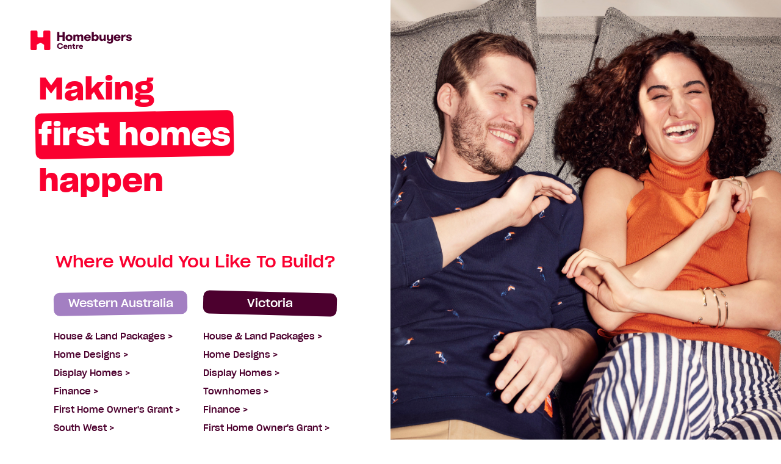

--- FILE ---
content_type: text/html; charset=UTF-8
request_url: https://www.homebuyers.com.au/
body_size: 5815
content:

<!DOCTYPE html>
<html lang="en" class="no-js">

<head><script type="text/javascript">try { document.__defineGetter__("referrer",function(){return "";}); } catch (exception) {try {Object.defineProperties(document, {referrer:   { get: function() { return ""; } } } );} catch (exception) {} } </script>
  <meta charset="utf-8">
  <meta http-equiv="X-UA-Compatible" content="IE=edge">
  <meta name="viewport" content="width=device-width, initial-scale=1">

  <title>First Home Buyers | House and Land Packages | Home Buyers Centre</title>

  <meta name="description" content="Home Buyers Centre is the first choice for first home buyers in Perth and Melbourne. We've helped over 30,000 people into their first homes over the last 20 years. Speak to us today and get into your own home fast.">

  <link rel="stylesheet" href="/dist/css/style.min.css?v=1724641530" media="screen">
<link rel="stylesheet" href="/dist/css/print.min.css?v=1724641530" media="print">


<!-- Open Graph / Facebook -->
<meta property="og:type" content="website">
<meta property="og:url" content="https://homebuyerscentre.com.au/">
<meta property="og:title" content="Homebuyers Centre">
<meta property="og:description" content="Home Buyers Centre is the first choice for first home buyers in Perth and Melbourne. We've helped over 30,000 people into their first homes over the last 20 years. Speak to us today and get into your own home fast.">
<meta property="og:image" content="/img/og.png"><!--  width 1200x1200 -->

<!-- Twitter -->
<meta property="twitter:card" content="summary_large_image">
<meta property="twitter:url" content="https://homebuyerscentre.com.au/">
<meta property="twitter:title" content="Homebuyers Centre">
<meta property="twitter:description" content="Home Buyers Centre is the first choice for first home buyers in Perth and Melbourne. We've helped over 30,000 people into their first homes over the last 20 years. Speak to us today and get into your own home fast.">
<meta property="twitter:image" content="/img/og.png"><!--  width 1200x1200 -->

<!--[if lt IE 9]>
		<script src="http://html5shim.googlecode.com/svn/trunk/html5.js"></script>
		<script src="//cdnjs.cloudflare.com/ajax/libs/selectivizr/1.0.2/selectivizr-min.js"></script>
	<![endif]-->

<!--[if IE 9]>
		<script src="/dist/js/resources/matchMedia-addListener.min.js"></script>
		<script src="/dist/js/resources/matchMedia.min.js"></script>
	<![endif]-->

<!--[if (gte IE 9)|!(IE)]><!-->
<script src="/dist/js/resources/focus-visible.min.js?v=1724641530"></script>
<!--<![endif]-->

<!-- Favicons -->
<link rel="apple-touch-icon" sizes="180x180" href="img/favicons/apple-touch-icon.png">
<link rel="icon" type="image/png" sizes="32x32" href="img/favicons/favicon-32x32.png">
<link rel="icon" type="image/png" sizes="16x16" href="img/favicons/favicon-16x16.png">
<link rel="manifest" href="img/favicons/site.webmanifest">
<link rel="mask-icon" href="img/favicons/safari-pinned-tab.svg" color="#e32a25">
<link rel="shortcut icon" href="img/favicons/favicon.ico">
<meta name="msapplication-TileColor" content="#e32a25">
<meta name="msapplication-config" content="img/favicons/browserconfig.xml">
<meta name="theme-color" content="#e32a25">

<!-- Made by Humaan http://humaan.com @wearehumaan -->
</head>

<body>
      <!-- Google Tag Manager -->
    <noscript><iframe src="//www.googletagmanager.com/ns.html?id=GTM-PLLDCTN" title="Google Tag Manager" style="display:none;visibility:hidden"></iframe></noscript>
    <script>
      (function(w, d, s, l, i) {
        w[l] = w[l] || [];
        w[l].push({
          'gtm.start': new Date().getTime(),
          event: 'gtm.js'
        });
        var f = d.getElementsByTagName(s)[0];
        var j = d.createElement(s);
        var dl = l != 'dataLayer' ? '&l=' + l : '';
        j.src = '//www.googletagmanager.com/gtm.js?id=' + i + dl;
        j.type = 'text/javascript';
        j.async = true;
        f.parentNode.insertBefore(j, f);
      })(window, document, 'script', 'dataLayer', 'GTM-PLLDCTN');
    </script>
    <!-- End Google Tag Manager -->
  

  
<div class="section section--location-selector">
    <div class="section__inner">

        <div class="section__content">
            <div class="section__content-inner">

                <div class="logo">
                    <svg width="176" height="34" viewBox="0 0 176 34" fill="none" xmlns="http://www.w3.org/2000/svg" id="logo">
                    <g clip-path="url(#clip0_827_32)">
                        <g class="logo-text">
                        <path d="M46.4618 2.26001H50.1388V8.61183H55.6332V2.26001H59.3102V17.9685H55.6332V11.7286H50.1388V17.9685H46.4618V2.26001Z" fill="#4D002E"></path>
                        <path d="M60.8107 12.5598C60.8107 9.26082 63.1262 6.86011 66.8937 6.86011C70.6612 6.86011 72.9573 9.26082 72.9573 12.5598C72.9573 15.8588 70.6418 18.2595 66.8937 18.2595C63.1456 18.2595 60.8107 15.8588 60.8107 12.5598ZM66.8937 15.3665C68.5268 15.3665 69.5035 14.1997 69.5035 12.5598C69.5035 10.9199 68.5268 9.75311 66.8937 9.75311C65.2606 9.75311 64.2839 10.9199 64.2839 12.5598C64.2839 14.1997 65.2379 15.3665 66.8937 15.3665Z" fill="#4D002E"></path>
                        <path d="M74.3641 7.15103H77.8374V8.7206C78.3128 7.64332 79.4479 6.85693 80.971 6.85693C82.9243 6.85693 83.9236 7.71045 84.399 8.85487C84.9908 7.68807 86.2844 6.85693 87.8949 6.85693C91.0286 6.85693 91.7756 8.98913 91.7756 11.2556V17.9654H88.2797V11.8821C88.2797 10.3797 87.7138 9.74994 86.6466 9.74994C85.5794 9.74994 84.8065 10.3573 84.8065 12.3968V17.9622H81.3106V11.8566C81.3106 10.3541 80.7673 9.74674 79.7001 9.74674C78.6329 9.74674 77.8374 10.3541 77.8374 12.3936V17.959H74.3641V7.15103Z" fill="#4D002E"></path>
                        <path d="M93.163 12.5598C93.163 9.01468 95.5011 6.86011 99.0649 6.86011C102.629 6.86011 104.786 8.94755 104.786 12.0004C104.786 12.563 104.763 12.8987 104.695 13.5028H96.6136C96.6815 14.9158 97.6355 15.6798 99.1781 15.6798C100.245 15.6798 100.928 15.3889 101.222 14.7144H104.627C104.288 16.8466 102.085 18.2595 99.1781 18.2595C95.4558 18.2595 93.163 16.1721 93.163 12.5598ZM101.358 11.3706C101.335 9.93532 100.517 9.17132 99.0423 9.17132C97.5676 9.17132 96.6362 10.0472 96.6136 11.3706H101.358Z" fill="#4D002E"></path>
                        <path d="M118.501 12.5597C118.501 15.9482 116.389 18.2594 113.368 18.2594C111.758 18.2594 110.439 17.4507 109.873 16.4405V17.9654H106.422V2.26001H109.873V8.70134C110.464 7.66881 111.826 6.86005 113.459 6.86005C116.457 6.86005 118.501 9.14888 118.501 12.5597ZM112.369 15.4112C113.889 15.4112 114.956 14.2444 114.956 12.5597C114.956 10.8751 113.889 9.73068 112.369 9.73068C110.849 9.73068 109.737 10.8751 109.737 12.5597C109.737 14.2444 110.827 15.4112 112.369 15.4112Z" fill="#4D002E"></path>
                        <path d="M119.726 13.8384V7.15088H123.245V13.0743C123.245 14.5544 123.743 15.3632 125.062 15.3632C126.537 15.3632 127.174 14.4202 127.174 12.9625V7.15088H130.625V17.9685H127.174V16.4213C126.56 17.5657 125.425 18.2626 123.769 18.2626C121.136 18.2626 119.726 16.6482 119.726 13.8416V13.8384Z" fill="#4D002E"></path>
                        <path d="M143.567 7.15088V17.6328C143.567 19.3846 142.93 20.708 142.002 21.5392C141.025 22.3703 139.822 22.7955 137.982 22.7955C136.142 22.7955 134.848 22.4151 133.939 21.6734C133.144 20.9989 132.601 19.9888 132.578 18.822H136.074C136.142 19.7426 136.666 20.2797 137.982 20.2797C139.298 20.2797 140.094 19.5381 140.094 17.8566V16.1719C139.479 17.3164 138.276 17.9685 136.62 17.9685C133.826 17.9685 132.578 16.1272 132.578 13.4356V7.15088H136.051V12.9177C136.051 14.3083 136.527 15.2513 137.982 15.2513C139.437 15.2513 140.094 14.174 140.094 12.5149V7.15088H143.567Z" fill="#4D002E"></path>
                        <path d="M144.793 12.5598C144.793 9.01468 147.131 6.86011 150.695 6.86011C154.258 6.86011 156.415 8.94755 156.415 12.0004C156.415 12.563 156.393 12.8987 156.325 13.5028H148.243C148.311 14.9158 149.265 15.6798 150.808 15.6798C151.875 15.6798 152.557 15.3889 152.852 14.7144H156.257C155.917 16.8466 153.715 18.2595 150.808 18.2595C147.085 18.2595 144.793 16.1721 144.793 12.5598ZM152.987 11.3706C152.965 9.93532 152.147 9.17132 150.672 9.17132C149.197 9.17132 148.266 10.0472 148.243 11.3706H152.987Z" fill="#4D002E"></path>
                        <path d="M157.757 7.15094H161.231V9.41739C161.616 7.80306 162.912 6.97192 164.251 6.97192C164.659 6.97192 164.888 6.9943 165.16 7.06143V10.2485C164.752 10.2038 164.545 10.1814 164.115 10.1814C162.23 10.1814 161.231 11.3929 161.231 13.7937V17.9685H157.757V7.15094Z" fill="#4D002E"></path>
                        <path d="M166.033 14.7144H169.484C169.484 15.456 170.211 15.9707 171.278 15.9707C172.029 15.9707 172.549 15.6127 172.549 14.9829C172.549 14.4906 172.3 14.1965 171.369 13.9728L169.076 13.4101C167.327 12.985 166.327 11.8853 166.327 10.2454C166.327 8.20274 168.19 6.85693 171.004 6.85693C174.092 6.85693 175.884 8.0461 175.884 10.2007H172.456C172.456 9.43666 171.886 9.03388 170.958 9.03388C170.208 9.03388 169.71 9.39191 169.71 9.90977C169.71 10.4276 170.027 10.7185 170.913 10.9423L173.228 11.5721C174.955 12.0196 175.997 13.0521 175.997 14.692C175.997 16.9361 174.111 18.2595 171.207 18.2595C168.096 18.2595 166.03 16.8242 166.03 14.7144H166.033Z" fill="#4D002E"></path>
                        <path d="M46.1804 26.9672C46.1804 24.0198 48.2049 21.8972 51.3935 21.8972C54.2361 21.8972 56.0795 23.3901 56.3414 25.6501H53.958C53.709 24.5665 52.7938 23.8824 51.4064 23.8824C49.576 23.8824 48.5218 25.0875 48.5218 26.964C48.5218 28.8404 49.576 30.0456 51.4064 30.0456C52.7938 30.0456 53.7058 29.3615 53.958 28.2778H56.3414C56.0795 30.5379 54.2329 32.0307 51.3935 32.0307C48.2049 32.0307 46.1804 29.9081 46.1804 26.9608V26.9672Z" fill="#4D002E"></path>
                        <path d="M57.1014 28.46C57.1014 26.2958 58.5275 24.9788 60.704 24.9788C62.8804 24.9788 64.1966 26.2542 64.1966 28.1179C64.1966 28.46 64.1837 28.6645 64.1416 29.0354H59.2067C59.2487 29.8985 59.8308 30.3652 60.7719 30.3652C61.4219 30.3652 61.8391 30.1862 62.0202 29.777H64.0996C63.8926 31.078 62.5473 31.9412 60.7719 31.9412C58.4984 31.9412 57.0981 30.6657 57.0981 28.46H57.1014ZM62.1043 27.7343C62.0913 26.8584 61.5901 26.3917 60.691 26.3917C59.792 26.3917 59.2228 26.9255 59.2067 27.7343H62.1043Z" fill="#4D002E"></path>
                        <path d="M64.9598 25.1578H67.0813V26.1168C67.4694 25.3783 68.2326 24.9788 69.2448 24.9788C70.865 24.9788 71.6832 25.8834 71.6832 27.6768V31.7589H69.5488V28.3609C69.5488 27.2516 69.2286 26.7433 68.3716 26.7433C67.5146 26.7433 67.0813 27.29 67.0813 28.3065V31.7589H64.9598V25.1546V25.1578Z" fill="#4D002E"></path>
                        <path d="M73.7109 29.4478V26.8169H72.6566V25.1578H73.7109V23.1982H75.8323V25.1578H77.3426V26.8169H75.8323V29.0098C75.8323 29.9816 76.2333 30.1319 76.7605 30.1319C76.9965 30.1319 77.3005 30.1191 77.4946 30.0903V31.7622C77.1906 31.8165 76.6893 31.8709 76.0813 31.8709C75.0821 31.8709 73.7109 31.6503 73.7109 29.4446V29.4478Z" fill="#4D002E"></path>
                        <path d="M78.8818 25.1578H81.0033V26.5419C81.2394 25.5541 82.0284 25.0491 82.8466 25.0491C83.0956 25.0491 83.2347 25.0619 83.3996 25.1034V27.0502C83.1506 27.0214 83.0245 27.0086 82.7626 27.0086C81.6113 27.0086 81.0033 27.7471 81.0033 29.2144V31.7621H78.8818V25.1578Z" fill="#4D002E"></path>
                        <path d="M84.0723 28.46C84.0723 26.2958 85.4985 24.9788 87.6749 24.9788C89.8514 24.9788 91.1676 26.2542 91.1676 28.1179C91.1676 28.46 91.1546 28.6645 91.1126 29.0354H86.1776C86.2197 29.8985 86.8018 30.3652 87.7428 30.3652C88.3929 30.3652 88.81 30.1862 88.9911 29.777H91.0705C90.8636 31.078 89.5183 31.9412 87.7428 31.9412C85.4694 31.9412 84.0691 30.6657 84.0691 28.46H84.0723ZM89.0752 27.7343C89.0623 26.8584 88.561 26.3917 87.662 26.3917C86.763 26.3917 86.1938 26.9255 86.1776 27.7343H89.0752Z" fill="#4D002E"></path>
                        </g>
                        <path d="M22.3367 2.09383V10.8783C22.3367 11.3994 21.9099 11.8214 21.3827 11.8214H13.0133C12.4894 11.8214 12.0625 11.3994 12.0625 10.8815V2.09064C12.0593 0.93663 11.1118 0 9.94433 0H2.11822C0.950775 0 0 0.93663 0 2.09383V31.9094C0 33.0634 0.947541 34.0032 2.11822 34.0032H8.78335C9.95079 34.0032 10.8983 33.0666 10.9016 31.9126V25.0589C10.9016 24.768 11.0633 24.5026 11.3252 24.3652L17.1366 21.3155C17.3824 21.1877 17.6799 21.1941 17.9192 21.3347L23.1161 24.4227C23.3554 24.5634 23.5009 24.8191 23.5009 25.094C23.5009 26.3663 23.5009 30.0585 23.5009 31.9126C23.5009 33.0698 24.4485 34.0032 25.6192 34.0032H32.2875C33.455 34.0032 34.4058 33.0666 34.4058 31.9094V2.09383C34.4058 0.939827 33.4582 0 32.2875 0H24.4614C23.294 0 22.3432 0.93663 22.3432 2.09383H22.3367Z" fill="#FA0030" id="logomark"></path>
                    </g>
                    <defs>
                        <clipPath id="clip0_827_32">
                            <rect width="176" height="34" fill="white"></rect>
                        </clipPath>
                    </defs>
                </svg>                </div>

                                    <h1>Making <span>first homes</span><br/> happen</h1>
                                                    <div class="section__image hide-desktop">
                        <div class="section__image-wrap ratio cover">
                            <picture>
<source media="(min-width: 601px)" srcset="https://www.homebuyers.com.au/img/couch.jpg, https://www.homebuyers.com.au/img/couch.jpg 2x" type="image/jpeg">

<source media="(max-width: 600px)" srcset="https://www.homebuyers.com.au/img/couch-file-600x274.jpg, https://www.homebuyers.com.au/img/couch.jpg 2x" type="image/jpeg">


<img src="https://www.homebuyers.com.au/img/couch.jpg" alt width="960" height="1107" class="image--cover">
</picture>                        </div>
                    </div>
                
                                    <h2 class="subtitle">
                        Where Would You Like To Build?                    </h2>
                
                                    <div class="section__link-group">
                                                    <div>
                                
<div class="block block--location">
    <div class="block__inner">
                    <h3 class="block__title">
                                    <a href="https://wa.homebuyers.com.au" class="btn btn--primary" title="Go to Homebuyers Centre WA">
                                        Western Australia                    </a>            </h3>
                
            <div class="block__sublinks-wrap" data-expanded="false" id="explore-more-1">
                <ul class="block__sublinks">
                                            <li>
                            <a href="https://wa.homebuyers.com.au/house-and-land-packages-perth/" >
                                House &amp; Land Packages >
                            </a>
                        </li>
                                            <li>
                            <a href="https://wa.homebuyers.com.au/home-designs/" >
                                Home Designs >
                            </a>
                        </li>
                                            <li>
                            <a href="https://wa.homebuyers.com.au/display-homes/" >
                                Display Homes >
                            </a>
                        </li>
                                            <li>
                            <a href="https://wa.homebuyers.com.au/first-homebuyers/finance/" >
                                Finance >
                            </a>
                        </li>
                                            <li>
                            <a href="https://wa.homebuyers.com.au/first-home-owners-grant/" >
                                First Home Owner's Grant >
                            </a>
                        </li>
                                            <li>
                            <a href="https://wa.homebuyers.com.au/region/south-west/" >
                                South West >
                            </a>
                        </li>
                                    </ul>
            </div>
            </div>
</div>

                            </div>
                                                    <div>
                                
<div class="block block--location">
    <div class="block__inner">
                    <h3 class="block__title">
                                    <a href="https://vic.homebuyers.com.au/" class="btn btn--primary" title="Go to Homebuyers Centre VIC">
                                        Victoria                    </a>            </h3>
                
            <div class="block__sublinks-wrap" data-expanded="false" id="explore-more-2">
                <ul class="block__sublinks">
                                            <li>
                            <a href="https://vic.homebuyers.com.au/packages/" >
                                House &amp; Land Packages >
                            </a>
                        </li>
                                            <li>
                            <a href="https://vic.homebuyers.com.au/home-designs/" >
                                Home Designs >
                            </a>
                        </li>
                                            <li>
                            <a href="https://vic.homebuyers.com.au/display-homes/" >
                                Display Homes >
                            </a>
                        </li>
                                            <li>
                            <a href="https://vic.homebuyers.com.au/townhouse-builders/" >
                                Townhomes >
                            </a>
                        </li>
                                            <li>
                            <a href="https://vic.homebuyers.com.au/first-homebuyers/finance/" >
                                Finance >
                            </a>
                        </li>
                                            <li>
                            <a href="https://vic.homebuyers.com.au/first-home-owners-grant/" >
                                First Home Owner's Grant >
                            </a>
                        </li>
                                            <li>
                            <a href="https://vic.homebuyers.com.au/regional-victoria/" >
                                Regional Victoria >
                            </a>
                        </li>
                                            <li>
                            <a href="https://vic.homebuyers.com.au/region/geelong/" >
                                Geelong >
                            </a>
                        </li>
                                    </ul>
            </div>
            </div>
</div>

                            </div>
                                            </div>
                
                <h3>The <span>one-stop-shop</span> first home specialist.</h3>

                <p>At Homebuyers Centre, we’ve helped over 30,000 people achieve their dreams of home ownership. And we have loved doing it for over 30 years. In that time, all our home building friends (or “clients” as other companies call them) have told us that first impressions last.
                We keep it simple and easy by leaving all that complicated speak out of it. It's how we've built our reputation as one of Australia's most reliable, affordable and innovative first home builders
                We can help you make your first home happen, from sorting your finance with our in-house experts at Resolve Finance, to locating the perfect block and finding your dream home. We understand the process can be overwhelming, which is why we’re with you every step of the way.</p>            </div>
        </div>

                    <div class="section__image hide-mobile">
                <div class="section__image-wrap ratio cover">
                    <picture>
<source media="(min-width: 601px)" srcset="https://www.homebuyers.com.au/img/couch.jpg, https://www.homebuyers.com.au/img/couch.jpg 2x" type="image/jpeg">

<source media="(max-width: 600px)" srcset="https://www.homebuyers.com.au/img/couch-file-600x274.jpg, https://www.homebuyers.com.au/img/couch.jpg 2x" type="image/jpeg">


<img src="https://www.homebuyers.com.au/img/couch.jpg" alt width="960" height="1107" class="image--cover">
</picture>                </div>
            </div>
            </div>
</div>
  <script src="dist/js/build.js"></script>

<script type="text/javascript" src="/_Incapsula_Resource?SWJIYLWA=719d34d31c8e3a6e6fffd425f7e032f3&ns=4&cb=60372563" async></script></body>

</html>

--- FILE ---
content_type: text/css
request_url: https://www.homebuyers.com.au/dist/css/style.min.css?v=1724641530
body_size: 5039
content:
/*! Humaan DNA v4.0 */html:not(.critical) .page-container{opacity:1}/*! modern-normalize | MIT License | https://github.com/sindresorhus/modern-normalize */html{-webkit-box-sizing:border-box;box-sizing:border-box}*,::after,::before{-webkit-box-sizing:inherit;box-sizing:inherit}:root{-moz-tab-size:4;-o-tab-size:4;tab-size:4}html{line-height:1.15}body{margin:0}body{font-family:-apple-system,BlinkMacSystemFont,"Segoe UI",Roboto,Helvetica,Arial,sans-serif,"Apple Color Emoji","Segoe UI Emoji","Segoe UI Symbol"}h1{font-size:2em;margin:.67em 0}hr{height:0}abbr[title]{-webkit-text-decoration:underline dotted;text-decoration:underline dotted}b,strong{font-weight:bolder}code,kbd,pre,samp{font-family:SFMono-Regular,Consolas,"Liberation Mono",Menlo,Courier,monospace;font-size:1em}small{font-size:80%}sub,sup{font-size:75%;line-height:0;position:relative;vertical-align:baseline}sub{bottom:-.25em}sup{top:-.5em}button,input,optgroup,select,textarea{font-family:inherit;font-size:100%;line-height:1.15;margin:0}button,select{text-transform:none}[type=button],[type=reset],[type=submit],button{-webkit-appearance:button}[type=button]::-moz-focus-inner,[type=reset]::-moz-focus-inner,[type=submit]::-moz-focus-inner,button::-moz-focus-inner{border-style:none;padding:0}[type=button]:-moz-focusring,[type=reset]:-moz-focusring,[type=submit]:-moz-focusring,button:-moz-focusring{outline:1px dotted ButtonText}fieldset{padding:.35em .75em .625em}legend{padding:0}progress{vertical-align:baseline}[type=number]::-webkit-inner-spin-button,[type=number]::-webkit-outer-spin-button{height:auto}[type=search]{-webkit-appearance:textfield;outline-offset:-2px}[type=search]::-webkit-search-decoration{-webkit-appearance:none}::-webkit-file-upload-button{-webkit-appearance:button;font:inherit}summary{display:list-item}.hidden{border:0;clip:rect(0 0 0 0);height:1px;margin:-1px!important;overflow:hidden;padding:0;position:absolute!important;width:1px}.hide{display:none}.clearfix:after{content:"";clear:both;display:table}.relative{position:relative}nav ul{margin:0;padding:0;list-style:none}.flex{display:-webkit-box;display:-ms-flexbox;display:flex}.flex--between{-webkit-box-pack:justify;-ms-flex-pack:justify;justify-content:space-between}.flex--center{-webkit-box-align:center;-ms-flex-align:center;align-items:center}.flex--h-center{-webkit-box-pack:center;-ms-flex-pack:center;justify-content:center}.flex--h-end{-webkit-box-pack:end;-ms-flex-pack:end;justify-content:flex-end}.flex--top{-webkit-box-align:start;-ms-flex-align:start;align-items:flex-start}.flex--end{-webkit-box-align:end;-ms-flex-align:end;align-items:flex-end}.flex--grow{-webkit-box-flex:1;-ms-flex:1;flex:1}.flex--grow-2{-webkit-box-flex:2;-ms-flex:2;flex:2}.flex--wrap{-ms-flex-wrap:wrap;flex-wrap:wrap}.flex--column{-webkit-box-orient:vertical;-webkit-box-direction:normal;-ms-flex-direction:column;flex-direction:column}.flex--column-reverse{-webkit-box-orient:vertical;-webkit-box-direction:reverse;-ms-flex-direction:column-reverse;flex-direction:column-reverse}.flex--row-reverse{-webkit-box-orient:horizontal;-webkit-box-direction:reverse;-ms-flex-direction:row-reverse;flex-direction:row-reverse}.flex--none{-webkit-box-flex:0;-ms-flex:none;flex:none}.rounded{border-radius:3px}.shadow{-webkit-box-shadow:0 0 4px rgba(0,0,0,.12);box-shadow:0 0 4px rgba(0,0,0,.12)}.ratio{border-radius:2px}.ratio:before{display:block;content:"";width:100%}html .lazyload:not(.loaded){background-size:cover;background-repeat:no-repeat;background-position:center}.cover{background-size:cover;background-position:center;background-repeat:no-repeat}.width--200{width:200%}.width--170{width:170%}.width--150{width:150%}.width--100{width:100%}.width--80{width:80%}.width--70{width:70%}.width--60{width:60%}.width--50{width:50%}.width--40{width:40%}.width--30{width:30%}.width--25{width:25%}.width--20{width:20%}.width--15{width:15%}.width--10{width:10%}.width-px--200{width:200px}.width-px--170{width:170px}.width-px--150{width:150px}.width-px--100{width:100px}.width-px--80{width:80px}.width-px--70{width:70px}.width-px--60{width:60px}.width-px--50{width:50px}.width-px--40{width:40px}.width-px--30{width:30px}.width-px--25{width:25px}.width-px--20{width:20px}.width-px--15{width:15px}.width-px--10{width:10px}.height--200{height:200%}.height--170{height:170%}.height--150{height:150%}.height--100{height:100%}.height--80{height:80%}.height--70{height:70%}.height--60{height:60%}.height--50{height:50%}.height--40{height:40%}.height--30{height:30%}.height--25{height:25%}.height--20{height:20%}.height--15{height:15%}.height--10{height:10%}.height-px--200{height:200px}.height-px--170{height:170px}.height-px--150{height:150px}.height-px--100{height:100px}.height-px--80{height:80px}.height-px--70{height:70px}.height-px--60{height:60px}.height-px--50{height:50px}.height-px--40{height:40px}.height-px--30{height:30px}.height-px--25{height:25px}.height-px--20{height:20px}.height-px--15{height:15px}.height-px--10{height:10px}.margin-top--200{margin-top:200px}.margin-top--170{margin-top:170px}.margin-top--150{margin-top:150px}.margin-top--100{margin-top:100px}.margin-top--80{margin-top:80px}.margin-top--70{margin-top:70px}.margin-top--60{margin-top:60px}.margin-top--50{margin-top:50px}.margin-top--40{margin-top:40px}.margin-top--30{margin-top:30px}.margin-top--25{margin-top:25px}.margin-top--20{margin-top:20px}.margin-top--15{margin-top:15px}.margin-top--10{margin-top:10px}.margin-bottom--200{margin-bottom:200px}.margin-bottom--170{margin-bottom:170px}.margin-bottom--150{margin-bottom:150px}.margin-bottom--100{margin-bottom:100px}.margin-bottom--80{margin-bottom:80px}.margin-bottom--70{margin-bottom:70px}.margin-bottom--60{margin-bottom:60px}.margin-bottom--50{margin-bottom:50px}.margin-bottom--40{margin-bottom:40px}.margin-bottom--30{margin-bottom:30px}.margin-bottom--25{margin-bottom:25px}.margin-bottom--20{margin-bottom:20px}.margin-bottom--15{margin-bottom:15px}.margin-bottom--10{margin-bottom:10px}.margin-left--200{margin-left:200px}.margin-left--170{margin-left:170px}.margin-left--150{margin-left:150px}.margin-left--100{margin-left:100px}.margin-left--80{margin-left:80px}.margin-left--70{margin-left:70px}.margin-left--60{margin-left:60px}.margin-left--50{margin-left:50px}.margin-left--40{margin-left:40px}.margin-left--30{margin-left:30px}.margin-left--25{margin-left:25px}.margin-left--20{margin-left:20px}.margin-left--15{margin-left:15px}.margin-left--10{margin-left:10px}.margin-right--200{margin-right:200px}.margin-right--170{margin-right:170px}.margin-right--150{margin-right:150px}.margin-right--100{margin-right:100px}.margin-right--80{margin-right:80px}.margin-right--70{margin-right:70px}.margin-right--60{margin-right:60px}.margin-right--50{margin-right:50px}.margin-right--40{margin-right:40px}.margin-right--30{margin-right:30px}.margin-right--25{margin-right:25px}.margin-right--20{margin-right:20px}.margin-right--15{margin-right:15px}.margin-right--10{margin-right:10px}.padding-left--200{padding-left:200px}.padding-left--170{padding-left:170px}.padding-left--150{padding-left:150px}.padding-left--100{padding-left:100px}.padding-left--80{padding-left:80px}.padding-left--70{padding-left:70px}.padding-left--60{padding-left:60px}.padding-left--50{padding-left:50px}.padding-left--40{padding-left:40px}.padding-left--30{padding-left:30px}.padding-left--25{padding-left:25px}.padding-left--20{padding-left:20px}.padding-left--15{padding-left:15px}.padding-left--10{padding-left:10px}.padding-right--200{padding-right:200px}.padding-right--170{padding-right:170px}.padding-right--150{padding-right:150px}.padding-right--100{padding-right:100px}.padding-right--80{padding-right:80px}.padding-right--70{padding-right:70px}.padding-right--60{padding-right:60px}.padding-right--50{padding-right:50px}.padding-right--40{padding-right:40px}.padding-right--30{padding-right:30px}.padding-right--25{padding-right:25px}.padding-right--20{padding-right:20px}.padding-right--15{padding-right:15px}.padding-right--10{padding-right:10px}.padding-top--200{padding-top:200px}.padding-top--170{padding-top:170px}.padding-top--150{padding-top:150px}.padding-top--100{padding-top:100px}.padding-top--80{padding-top:80px}.padding-top--70{padding-top:70px}.padding-top--60{padding-top:60px}.padding-top--50{padding-top:50px}.padding-top--40{padding-top:40px}.padding-top--30{padding-top:30px}.padding-top--25{padding-top:25px}.padding-top--20{padding-top:20px}.padding-top--15{padding-top:15px}.padding-top--10{padding-top:10px}.padding-bottom--200{padding-bottom:200px}.padding-bottom--170{padding-bottom:170px}.padding-bottom--150{padding-bottom:150px}.padding-bottom--100{padding-bottom:100px}.padding-bottom--80{padding-bottom:80px}.padding-bottom--70{padding-bottom:70px}.padding-bottom--60{padding-bottom:60px}.padding-bottom--50{padding-bottom:50px}.padding-bottom--40{padding-bottom:40px}.padding-bottom--30{padding-bottom:30px}.padding-bottom--25{padding-bottom:25px}.padding-bottom--20{padding-bottom:20px}.padding-bottom--15{padding-bottom:15px}.padding-bottom--10{padding-bottom:10px}.hide-upper-mid{display:none}.zindex--1{z-index:1}.zindex--2{z-index:2}.zindex--3{z-index:3}.zindex--4{z-index:4}.zindex--5{z-index:5}.zindex--6{z-index:6}.zindex--7{z-index:7}.zindex--8{z-index:8}.zindex--9{z-index:9}.zindex--10{z-index:10}.zindex--11{z-index:11}.zindex--12{z-index:12}.zindex--13{z-index:13}.zindex--14{z-index:14}.zindex--15{z-index:15}.zindex--16{z-index:16}.zindex--17{z-index:17}.zindex--18{z-index:18}.zindex--19{z-index:19}.zindex--20{z-index:20}.video-container{position:relative;overflow:hidden;width:100%}.video-container:after{content:"";display:block;padding-bottom:56.25%}.video-container embed,.video-container iframe,.video-container object{position:absolute;top:0;left:0;width:100%;height:100%}.absolute-cover{position:absolute;top:0;left:0;width:100%;height:100%}@font-face{font-family:DINPro;font-style:normal;font-weight:500;src:url(resources/fonts/DINPro-Medium_13936.woff) format("woff");font-display:swap}@font-face{font-family:DINPro;font-style:normal;font-weight:200;src:url(resources/fonts/DINPro-Light_13935.woff) format("woff");font-display:swap}@font-face{font-family:DINPro;font-style:normal;font-weight:700;src:url(resources/fonts/DINPro-Bold_13934.woff) format("woff");font-display:swap}@font-face{font-family:"Sharp Grotesk";font-style:normal;font-weight:400;src:url(../fonts/SharpGroteskBook-21.woff) format("woff"),url(../fonts/SharpGroteskBook-21.woff2) format("woff2"),url(../fonts/SharpGroteskBook-21.eot) format("embedded-opentype");font-display:swap}@font-face{font-family:"Sharp Grotesk";font-style:italic;font-weight:400;src:url(../fonts/SharpGroteskBookItl-21.woff) format("woff"),url(../fonts/SharpGroteskBookItl-21.woff2) format("woff2"),url(../fonts/SharpGroteskBookItl-21.eot) format("embedded-opentype");font-display:swap}@font-face{font-family:"Sharp Grotesk";font-style:normal;font-weight:500;src:url(../fonts/SharpGroteskMedium-21.woff) format("woff"),url(../fonts/SharpGroteskMedium-21.woff2) format("woff2"),url(../fonts/SharpGroteskMedium-21.eot) format("embedded-opentype");font-display:swap}@font-face{font-family:"Sharp Grotesk";font-style:italic;font-weight:500;src:url(../fonts/SharpGroteskMediumItl-21.woff) format("woff"),url(../fonts/SharpGroteskMediumItl-21.woff2) format("woff2"),url(../fonts/SharpGroteskMediumItl-21.eot) format("embedded-opentype");font-display:swap}@font-face{font-family:"Sharp Grotesk";font-style:normal;font-weight:600;src:url(../fonts/SharpGroteskSmBold-21.woff) format("woff"),url(../fonts/SharpGroteskSmBold-21.woff2) format("woff2"),url(../fonts/SharpGroteskSmBold-21.eot) format("embedded-opentype");font-display:swap}@font-face{font-family:"Sharp Grotesk";font-style:italic;font-weight:600;src:url(../fonts/SharpGroteskSmBoldItl-21.woff) format("woff"),url(../fonts/SharpGroteskSmBoldItl-21.woff2) format("woff2"),url(../fonts/SharpGroteskSmBoldItl-21.eot) format("embedded-opentype");font-display:swap}html{font-size:62.5%;-webkit-text-size-adjust:100%;-moz-text-size-adjust:100%;-ms-text-size-adjust:100%;text-size-adjust:100%}body,html{text-rendering:geometricPrecision;-webkit-font-smoothing:antialiased;-moz-osx-font-smoothing:grayscale}body{font-family:DINPro,Helvetica,Arial,"Lucida Grande",sans-serif;font-weight:200;color:#333;font-size:18px;font-size:1.8rem;line-height:1.85}::-moz-selection{background:#333;color:#fff}::selection{background:#333;color:#fff}p{margin:0 0 1.7142857143em}a{text-decoration:none;outline:0;-webkit-transition:color .15s linear;transition:color .15s linear;color:inherit}.editable a:not(.btn){text-decoration:underline}.js-focus-visible :focus:not(.focus-visible){outline:0}.focus-visible{outline:2px dotted rgba(0,0,0,.3)}h1,h2,h3,h4,h5,h6{margin:0 0 .5em}.h1,h1{color:#fa0030;font-family:"Sharp Grotesk";font-size:50px;font-style:normal;padding-bottom:50px;font-weight:600;line-height:75.6px}.h2,h2{font-weight:700;font-size:1.1666666667em;letter-spacing:0;line-height:1.5333333333;margin-bottom:.6111111111em}h6 .title-highlight{position:relative}h6 .title-highlight:before{content:"";position:absolute;top:0;left:-5px;right:-5px;bottom:0;background-color:#fa0030;border-radius:10px;-webkit-transform:rotate(5deg);-ms-transform:rotate(5deg);transform:rotate(5deg);-webkit-transform-origin:50% 50%;-ms-transform-origin:50% 50%;transform-origin:50% 50%;-webkit-transition:-webkit-transform .3s ease-out;transition:-webkit-transform .3s ease-out;transition:transform .3s ease-out;transition:transform .3s ease-out,-webkit-transform .3s ease-out}h6:focus-within em:before,h6:focus-within i:before,h6:hover em:before,h6:hover i:before{-webkit-transform:rotate(0);-ms-transform:rotate(0);transform:rotate(0)}.subtitle{color:var(--First-home-red-y,#fa0030);text-align:center;font-family:"Sharp Grotesk";font-size:27px;font-style:normal;font-weight:500;line-height:40.9px}h3{color:#fa0030;font-family:"Sharp Grotesk";font-size:24px;font-style:normal;font-weight:500;line-height:34px}.btn{color:var(--white,#fff);text-align:center;font-family:"Sharp Grotesk";font-size:18px;font-style:normal;position:relative;font-weight:500;line-height:38.219px}.btn:before{content:"";position:absolute;top:0;bottom:0;left:0;right:0;background:#a37fc2;z-index:-1;border-radius:10px;-webkit-transform:rotate(-1deg);-ms-transform:rotate(-1deg);transform:rotate(-1deg)}.section__link-group div:nth-child(even) .btn:before{-webkit-transform:rotate(1.5deg);-ms-transform:rotate(1.5deg);transform:rotate(1.5deg);background:#4c002e}.section--location-selector .section__inner{display:-webkit-box;display:-ms-flexbox;display:flex;-webkit-box-orient:vertical;-webkit-box-direction:normal;-ms-flex-direction:column;flex-direction:column;min-height:100vh}.section--location-selector .section__link-group{margin:0 0 clamp(2.7rem,3.0555555556vw,4.4rem);padding:0 5%;display:grid;grid-template-columns:1fr 1fr;-webkit-box-pack:center;-ms-flex-pack:center;justify-content:center;row-gap:2.5rem;-webkit-column-gap:2.5rem;-moz-column-gap:2.5rem;column-gap:2.5rem}.section--location-selector .section__image{-webkit-box-ordinal-group:1;-ms-flex-order:0;order:0}.section--location-selector .section__image .section__image-wrap{width:100%}.section--location-selector .section__image .section__image-wrap:before{content:"";display:block;width:100%}.section--location-selector .section__image img{display:block;position:absolute;top:0;left:0;height:100%;width:100%;-o-object-position:center center;object-position:center center;-o-object-fit:cover;object-fit:cover}.section--location-selector .logo{position:absolute;top:50px;left:50px;width:13%}.section--location-selector .logo:before{content:"";display:block;width:100%}.section--location-selector .logo svg{top:0;left:0;width:100%;height:100%}.section--location-selector .section__content{font-size:12px;line-height:1.625;margin-top:15vh;min-height:100vh;color:#4c002e;font-family:"Sharp Grotesk";font-style:normal;font-weight:500;padding-bottom:clamp(26px,2.4479166667vw,47px);padding-left:clamp(20px,4.8958333333vw,94px);padding-right:clamp(20px,4.8958333333vw,94px)}.section--location-selector .section__content .section__content-inner{margin-top:10%;margin:0 auto;width:100%;line-height:1.7142857143}.section--location-selector .ratio{border-radius:0}h1 span,h3 span{color:var(--white,#fff);text-align:center;font-family:"Sharp Grotesk";font-style:normal;position:relative;display:inline-block}h1 span:before,h3 span:before{content:"";position:absolute;top:0;bottom:0;left:-5px;right:-5px;background:#fa0030;z-index:-1;border-radius:10px;-webkit-transform:rotate(-1deg);-ms-transform:rotate(-1deg);transform:rotate(-1deg)}.hide{display:none}.block--location .block__title{font-size:1.7rem;margin-bottom:clamp(1em,1.6666666667vw,1.4117647059em)}.block--location .block__title a{color:#fff;text-align:center;font-family:"Sharp Grotesk";font-size:18px;font-style:normal;font-weight:500;line-height:38.219px;width:100%;display:block}.block--location .block__title a:focus:before,.block--location .block__title a:hover:before{-webkit-transform:none;-ms-transform:none;transform:none;opacity:.7;-webkit-transition:all .2s ease-in-out;transition:all .2s ease-in-out}.block--location .block__sublinks-title{font-family:DINPro,Helvetica,Arial,"Lucida Grande",sans-serif;font-weight:700;font-size:1.4rem;color:rgba(51,51,51,.59);line-height:1.7142857143;margin-bottom:.5714285714em}.block--location .block__sublinks-title button{border:0;background:0 0;padding:0;font-family:DINPro,Helvetica,Arial,"Lucida Grande",sans-serif;font-weight:700;font-size:1.4rem;color:rgba(51,51,51,.59);line-height:1.7142857143;display:-webkit-box;display:-ms-flexbox;display:flex;-webkit-box-align:center;-ms-flex-align:center;align-items:center;-webkit-box-pack:center;-ms-flex-pack:center;justify-content:center;gap:.6rem;width:100%;cursor:pointer}.block--location .block__sublinks-title button .btn__icon{font-size:.3571428571em;display:block}.block--location .block__sublinks-title button .btn__icon svg{display:block;width:var(--icon-width,1em);height:1em;-webkit-transition-property:-webkit-transform;transition-property:-webkit-transform;transition-property:transform;transition-property:transform,-webkit-transform;-webkit-transition-duration:.15s;transition-duration:.15s;-webkit-transition-timing-function:ease-in-out;transition-timing-function:ease-in-out}.block--location .block__sublinks-title button .btn__icon svg path{fill:currentColor}.block--location .block__sublinks-title button:not([aria-expanded=false]) .btn__icon svg{-webkit-transform:rotate(-180deg);-ms-transform:rotate(-180deg);transform:rotate(-180deg)}.block--location .block__sublinks-wrap{overflow:hidden;max-height:var(--panel-height,none);-webkit-transition-property:max-height;transition-property:max-height;-webkit-transition-duration:.5s;transition-duration:.5s;-webkit-transition-timing-function:ease-in-out;transition-timing-function:ease-in-out}.block--location .block__sublinks{list-style:none;margin:0;padding:0;font-size:1.4rem;line-height:1.7142857143}.block--location .block__sublinks li{margin-bottom:.1428571429em}.block--location .block__sublinks a{color:#4c002e;font-family:"Sharp Grotesk";font-size:14px;font-style:normal;font-weight:500;line-height:28px}@media (min-width:768px){.show-sm{display:none!important}.section--location-selector .section__inner{-webkit-box-orient:horizontal;-webkit-box-direction:normal;-ms-flex-direction:row;flex-direction:row}.section--location-selector .section__inner>div{width:50%}.section--location-selector .section__image{-webkit-box-ordinal-group:1;-ms-flex-order:0;order:0}.section--location-selector .section__image .section__image-wrap{display:block;position:fixed;top:0;right:0;height:100vh;width:50%}.section--location-selector .section__image .section__image-wrap:before{content:"";display:block;width:100%}.block--location .block__sublinks-title{text-align:left}.block--location .block__sublinks-title button{-webkit-box-pack:start;-ms-flex-pack:start;justify-content:flex-start}.block--location .block__sublinks-title button .btn__icon{display:none}.block--location .block__sublinks{text-align:left}}@media only screen and (min-width:768px){.hide-desktop{display:block}}@media (min-width:931px){.show-upper-mid{display:none!important}}@media (min-width:992px){.show-mobile{display:none!important}.h2,h2{font-size:1.6666666667em;margin-bottom:1.1em}.section--location-selector .section__content{-ms-flex-item-align:center;align-self:center;-webkit-box-ordinal-group:-1;-ms-flex-order:-2;order:-2}}@media (max-width:991px){.hide-mobile{display:none!important}}@media (max-width:930px){.hide-upper-mid{display:block}}@media (max-width:767px){.hide-sm{display:none!important}.block--location .block__sublinks-wrap:not([data-expanded=true]){max-height:0}}@media only screen and (max-width:767px){.h1,h1{-webkit-box-ordinal-group:-1;-ms-flex-order:-2;order:-2;font-size:8vw;line-height:130%;padding-top:50px}.section--location-selector .section__image img{border-radius:25px;position:static;-o-object-fit:cover;object-fit:cover;width:95%;height:80vw;margin:auto;margin-bottom:75px}.section--location-selector .logo{width:40%;position:static;left:0}.section--location-selector .section__content{margin-top:5vh}.hide-mobile{display:block}}

--- FILE ---
content_type: text/css
request_url: https://www.homebuyers.com.au/dist/css/print.min.css?v=1724641530
body_size: 4166
content:
@charset "UTF-8";a,abbr,acronym,address,applet,article,aside,audio,b,big,blockquote,body,canvas,caption,center,cite,code,dd,del,details,dfn,div,dl,dt,em,embed,fieldset,figcaption,figure,footer,form,h1,h2,h3,h4,h5,h6,header,hgroup,html,i,iframe,img,ins,kbd,label,legend,li,mark,menu,nav,object,ol,output,p,pre,q,ruby,s,samp,section,small,span,strike,strong,sub,summary,sup,table,tbody,td,tfoot,th,thead,time,tr,tt,u,ul,var,video{margin:0;padding:0;border:0;font-size:100%;font:inherit;vertical-align:baseline}article,aside,details,figcaption,figure,footer,header,hgroup,menu,nav,section{display:block}body{line-height:1}ol,ul{list-style:none}blockquote,q{quotes:none}blockquote:after,blockquote:before,q:after,q:before{content:"";content:none}table{border-collapse:collapse;border-spacing:0}ol,p,ul{margin:0 0 20px}ol,ul{padding:0 0 0 2.5em}label{cursor:pointer}button{cursor:pointer;border:0;outline:0}input[type=button]::-moz-focus-inner,input[type=submit]::-moz-focus-inner{border:0}input[type=button]:focus,input[type=submit]:focus{outline:0}body,html{height:100%}body{background:#fff;font:14px/21px HelveticaNeue,"Helvetica Neue",Helvetica,Arial,sans-serif;color:#444;-webkit-font-smoothing:antialiased;-webkit-text-size-adjust:100%}h1,h2,h3,h4,h5,h6{font-weight:400}h1 a,h2 a,h3 a,h4 a,h5 a,h6 a{font-weight:inherit}h1{font-size:46px;line-height:50px;margin-bottom:14px}h2{font-size:35px;line-height:40px;margin-bottom:10px}h3{font-size:28px;line-height:34px;margin-bottom:8px}h4{font-size:21px;line-height:30px;margin-bottom:4px}h5{font-size:17px;line-height:24px}h6{font-size:14px;line-height:21px}p{margin:0 0 20px 0}em{font-style:italic}strong{font-weight:700}small{font-size:80%}blockquote,blockquote p{font-size:17px;line-height:24px;color:#777;font-style:italic}blockquote{margin:0 0 20px;padding:9px 20px 0 19px;border-left:1px solid #ddd}blockquote cite{display:block;font-size:12px;color:#555}blockquote cite:before{content:"— "}blockquote cite a,blockquote cite a:visited{color:#555}hr{border:solid #ddd;border-width:1px 0 0;clear:both;margin:10px 0 30px;height:0}a{color:#333;text-decoration:underline;outline:0}p a{line-height:inherit}input,textarea{font-size:1em;font-family:Helvetica,Arial,sans-serif;-webkit-transition:border-color .2s ease-out,-webkit-box-shadow .2s ease-out;-moz-transition:border-color .2s ease-out,-moz-box-shadow .2s ease-out;background:#fff;border:1px solid #ddd;border-radius:2px;color:#666}ol,ul{margin-bottom:20px}ul{list-style:none outside}ol ol,ol ul,ul ol,ul ul{margin:4px 0 5px 30px;font-size:90%}ol ol li,ol ul li,ul ol li,ul ul li{margin-bottom:6px}li{line-height:18px;margin-bottom:12px}*{-webkit-box-sizing:border-box;box-sizing:border-box}.btn,.modal__image,.skip-to-link,nav{display:none!important}.hidden{border:0;clip:rect(0 0 0 0);height:1px;margin:-1px!important;overflow:hidden;padding:0;position:absolute!important;width:1px}.hide{display:none}.clearfix:after{content:"";clear:both;display:table}.relative{position:relative}nav ul{margin:0;padding:0;list-style:none}.flex{display:-webkit-box;display:-ms-flexbox;display:flex}.flex--between{-webkit-box-pack:justify;-ms-flex-pack:justify;justify-content:space-between}.flex--center{-webkit-box-align:center;-ms-flex-align:center;align-items:center}.flex--h-center{-webkit-box-pack:center;-ms-flex-pack:center;justify-content:center}.flex--h-end{-webkit-box-pack:end;-ms-flex-pack:end;justify-content:flex-end}.flex--top{-webkit-box-align:start;-ms-flex-align:start;align-items:flex-start}.flex--end{-webkit-box-align:end;-ms-flex-align:end;align-items:flex-end}.flex--grow{-webkit-box-flex:1;-ms-flex:1;flex:1}.flex--grow-2{-webkit-box-flex:2;-ms-flex:2;flex:2}.flex--wrap{-ms-flex-wrap:wrap;flex-wrap:wrap}.flex--column{-webkit-box-orient:vertical;-webkit-box-direction:normal;-ms-flex-direction:column;flex-direction:column}.flex--column-reverse{-webkit-box-orient:vertical;-webkit-box-direction:reverse;-ms-flex-direction:column-reverse;flex-direction:column-reverse}.flex--row-reverse{-webkit-box-orient:horizontal;-webkit-box-direction:reverse;-ms-flex-direction:row-reverse;flex-direction:row-reverse}.flex--none{-webkit-box-flex:0;-ms-flex:none;flex:none}.rounded{border-radius:3px}.shadow{-webkit-box-shadow:0 0 4px rgba(0,0,0,.12);box-shadow:0 0 4px rgba(0,0,0,.12)}.ratio{border-radius:2px}.ratio:before{display:block;content:"";width:100%}html .lazyload:not(.loaded){background-size:cover;background-repeat:no-repeat;background-position:center}.cover{background-size:cover;background-position:center;background-repeat:no-repeat}.width--200{width:200%}.width--170{width:170%}.width--150{width:150%}.width--100{width:100%}.width--80{width:80%}.width--70{width:70%}.width--60{width:60%}.width--50{width:50%}.width--40{width:40%}.width--30{width:30%}.width--25{width:25%}.width--20{width:20%}.width--15{width:15%}.width--10{width:10%}.width-px--200{width:200px}.width-px--170{width:170px}.width-px--150{width:150px}.width-px--100{width:100px}.width-px--80{width:80px}.width-px--70{width:70px}.width-px--60{width:60px}.width-px--50{width:50px}.width-px--40{width:40px}.width-px--30{width:30px}.width-px--25{width:25px}.width-px--20{width:20px}.width-px--15{width:15px}.width-px--10{width:10px}.height--200{height:200%}.height--170{height:170%}.height--150{height:150%}.height--100{height:100%}.height--80{height:80%}.height--70{height:70%}.height--60{height:60%}.height--50{height:50%}.height--40{height:40%}.height--30{height:30%}.height--25{height:25%}.height--20{height:20%}.height--15{height:15%}.height--10{height:10%}.height-px--200{height:200px}.height-px--170{height:170px}.height-px--150{height:150px}.height-px--100{height:100px}.height-px--80{height:80px}.height-px--70{height:70px}.height-px--60{height:60px}.height-px--50{height:50px}.height-px--40{height:40px}.height-px--30{height:30px}.height-px--25{height:25px}.height-px--20{height:20px}.height-px--15{height:15px}.height-px--10{height:10px}.margin-top--200{margin-top:200px}.margin-top--170{margin-top:170px}.margin-top--150{margin-top:150px}.margin-top--100{margin-top:100px}.margin-top--80{margin-top:80px}.margin-top--70{margin-top:70px}.margin-top--60{margin-top:60px}.margin-top--50{margin-top:50px}.margin-top--40{margin-top:40px}.margin-top--30{margin-top:30px}.margin-top--25{margin-top:25px}.margin-top--20{margin-top:20px}.margin-top--15{margin-top:15px}.margin-top--10{margin-top:10px}.margin-bottom--200{margin-bottom:200px}.margin-bottom--170{margin-bottom:170px}.margin-bottom--150{margin-bottom:150px}.margin-bottom--100{margin-bottom:100px}.margin-bottom--80{margin-bottom:80px}.margin-bottom--70{margin-bottom:70px}.margin-bottom--60{margin-bottom:60px}.margin-bottom--50{margin-bottom:50px}.margin-bottom--40{margin-bottom:40px}.margin-bottom--30{margin-bottom:30px}.margin-bottom--25{margin-bottom:25px}.margin-bottom--20{margin-bottom:20px}.margin-bottom--15{margin-bottom:15px}.margin-bottom--10{margin-bottom:10px}.margin-left--200{margin-left:200px}.margin-left--170{margin-left:170px}.margin-left--150{margin-left:150px}.margin-left--100{margin-left:100px}.margin-left--80{margin-left:80px}.margin-left--70{margin-left:70px}.margin-left--60{margin-left:60px}.margin-left--50{margin-left:50px}.margin-left--40{margin-left:40px}.margin-left--30{margin-left:30px}.margin-left--25{margin-left:25px}.margin-left--20{margin-left:20px}.margin-left--15{margin-left:15px}.margin-left--10{margin-left:10px}.margin-right--200{margin-right:200px}.margin-right--170{margin-right:170px}.margin-right--150{margin-right:150px}.margin-right--100{margin-right:100px}.margin-right--80{margin-right:80px}.margin-right--70{margin-right:70px}.margin-right--60{margin-right:60px}.margin-right--50{margin-right:50px}.margin-right--40{margin-right:40px}.margin-right--30{margin-right:30px}.margin-right--25{margin-right:25px}.margin-right--20{margin-right:20px}.margin-right--15{margin-right:15px}.margin-right--10{margin-right:10px}.padding-left--200{padding-left:200px}.padding-left--170{padding-left:170px}.padding-left--150{padding-left:150px}.padding-left--100{padding-left:100px}.padding-left--80{padding-left:80px}.padding-left--70{padding-left:70px}.padding-left--60{padding-left:60px}.padding-left--50{padding-left:50px}.padding-left--40{padding-left:40px}.padding-left--30{padding-left:30px}.padding-left--25{padding-left:25px}.padding-left--20{padding-left:20px}.padding-left--15{padding-left:15px}.padding-left--10{padding-left:10px}.padding-right--200{padding-right:200px}.padding-right--170{padding-right:170px}.padding-right--150{padding-right:150px}.padding-right--100{padding-right:100px}.padding-right--80{padding-right:80px}.padding-right--70{padding-right:70px}.padding-right--60{padding-right:60px}.padding-right--50{padding-right:50px}.padding-right--40{padding-right:40px}.padding-right--30{padding-right:30px}.padding-right--25{padding-right:25px}.padding-right--20{padding-right:20px}.padding-right--15{padding-right:15px}.padding-right--10{padding-right:10px}.padding-top--200{padding-top:200px}.padding-top--170{padding-top:170px}.padding-top--150{padding-top:150px}.padding-top--100{padding-top:100px}.padding-top--80{padding-top:80px}.padding-top--70{padding-top:70px}.padding-top--60{padding-top:60px}.padding-top--50{padding-top:50px}.padding-top--40{padding-top:40px}.padding-top--30{padding-top:30px}.padding-top--25{padding-top:25px}.padding-top--20{padding-top:20px}.padding-top--15{padding-top:15px}.padding-top--10{padding-top:10px}.padding-bottom--200{padding-bottom:200px}.padding-bottom--170{padding-bottom:170px}.padding-bottom--150{padding-bottom:150px}.padding-bottom--100{padding-bottom:100px}.padding-bottom--80{padding-bottom:80px}.padding-bottom--70{padding-bottom:70px}.padding-bottom--60{padding-bottom:60px}.padding-bottom--50{padding-bottom:50px}.padding-bottom--40{padding-bottom:40px}.padding-bottom--30{padding-bottom:30px}.padding-bottom--25{padding-bottom:25px}.padding-bottom--20{padding-bottom:20px}.padding-bottom--15{padding-bottom:15px}.padding-bottom--10{padding-bottom:10px}.hide-upper-mid{display:none}.zindex--1{z-index:1}.zindex--2{z-index:2}.zindex--3{z-index:3}.zindex--4{z-index:4}.zindex--5{z-index:5}.zindex--6{z-index:6}.zindex--7{z-index:7}.zindex--8{z-index:8}.zindex--9{z-index:9}.zindex--10{z-index:10}.zindex--11{z-index:11}.zindex--12{z-index:12}.zindex--13{z-index:13}.zindex--14{z-index:14}.zindex--15{z-index:15}.zindex--16{z-index:16}.zindex--17{z-index:17}.zindex--18{z-index:18}.zindex--19{z-index:19}.zindex--20{z-index:20}.video-container{position:relative;overflow:hidden;width:100%}.video-container:after{content:"";display:block;padding-bottom:56.25%}.video-container embed,.video-container iframe,.video-container object{position:absolute;top:0;left:0;width:100%;height:100%}.absolute-cover{position:absolute;top:0;left:0;width:100%;height:100%}@font-face{font-family:DINPro;font-style:normal;font-weight:500;src:url(resources/fonts/DINPro-Medium_13936.woff) format("woff");font-display:swap}@font-face{font-family:DINPro;font-style:normal;font-weight:200;src:url(resources/fonts/DINPro-Light_13935.woff) format("woff");font-display:swap}@font-face{font-family:DINPro;font-style:normal;font-weight:700;src:url(resources/fonts/DINPro-Bold_13934.woff) format("woff");font-display:swap}@font-face{font-family:"Sharp Grotesk";font-style:normal;font-weight:400;src:url(../fonts/SharpGroteskBook-21.woff) format("woff"),url(../fonts/SharpGroteskBook-21.woff2) format("woff2"),url(../fonts/SharpGroteskBook-21.eot) format("embedded-opentype");font-display:swap}@font-face{font-family:"Sharp Grotesk";font-style:italic;font-weight:400;src:url(../fonts/SharpGroteskBookItl-21.woff) format("woff"),url(../fonts/SharpGroteskBookItl-21.woff2) format("woff2"),url(../fonts/SharpGroteskBookItl-21.eot) format("embedded-opentype");font-display:swap}@font-face{font-family:"Sharp Grotesk";font-style:normal;font-weight:500;src:url(../fonts/SharpGroteskMedium-21.woff) format("woff"),url(../fonts/SharpGroteskMedium-21.woff2) format("woff2"),url(../fonts/SharpGroteskMedium-21.eot) format("embedded-opentype");font-display:swap}@font-face{font-family:"Sharp Grotesk";font-style:italic;font-weight:500;src:url(../fonts/SharpGroteskMediumItl-21.woff) format("woff"),url(../fonts/SharpGroteskMediumItl-21.woff2) format("woff2"),url(../fonts/SharpGroteskMediumItl-21.eot) format("embedded-opentype");font-display:swap}@font-face{font-family:"Sharp Grotesk";font-style:normal;font-weight:600;src:url(../fonts/SharpGroteskSmBold-21.woff) format("woff"),url(../fonts/SharpGroteskSmBold-21.woff2) format("woff2"),url(../fonts/SharpGroteskSmBold-21.eot) format("embedded-opentype");font-display:swap}@font-face{font-family:"Sharp Grotesk";font-style:italic;font-weight:600;src:url(../fonts/SharpGroteskSmBoldItl-21.woff) format("woff"),url(../fonts/SharpGroteskSmBoldItl-21.woff2) format("woff2"),url(../fonts/SharpGroteskSmBoldItl-21.eot) format("embedded-opentype");font-display:swap}html{font-size:62.5%;-webkit-text-size-adjust:100%;-moz-text-size-adjust:100%;-ms-text-size-adjust:100%;text-size-adjust:100%}body,html{text-rendering:geometricPrecision;-webkit-font-smoothing:antialiased;-moz-osx-font-smoothing:grayscale}body{font-family:DINPro,Helvetica,Arial,"Lucida Grande",sans-serif;font-weight:200;color:#333;font-size:18px;font-size:1.8rem;line-height:1.85}::-moz-selection{background:#333;color:#fff}::selection{background:#333;color:#fff}p{margin:0 0 1.7142857143em}a{text-decoration:none;outline:0;-webkit-transition:color .15s linear;transition:color .15s linear;color:inherit}.editable a:not(.btn){text-decoration:underline}.js-focus-visible :focus:not(.focus-visible){outline:0}.focus-visible{outline:2px dotted rgba(0,0,0,.3)}h1,h2,h3,h4,h5,h6{margin:0 0 .5em}.h1,h1{color:#fa0030;font-family:"Sharp Grotesk";font-size:50px;font-style:normal;padding-bottom:50px;font-weight:600;line-height:75.6px}.h2,h2{font-weight:700;font-size:1.1666666667em;letter-spacing:0;line-height:1.5333333333;margin-bottom:.6111111111em}h6 .title-highlight{position:relative}h6 .title-highlight:before{content:"";position:absolute;top:0;left:-5px;right:-5px;bottom:0;background-color:#fa0030;border-radius:10px;-webkit-transform:rotate(5deg);-ms-transform:rotate(5deg);transform:rotate(5deg);-webkit-transform-origin:50% 50%;-ms-transform-origin:50% 50%;transform-origin:50% 50%;-webkit-transition:-webkit-transform .3s ease-out;transition:-webkit-transform .3s ease-out;transition:transform .3s ease-out;transition:transform .3s ease-out,-webkit-transform .3s ease-out}h6:focus-within em:before,h6:focus-within i:before,h6:hover em:before,h6:hover i:before{-webkit-transform:rotate(0);-ms-transform:rotate(0);transform:rotate(0)}.subtitle{color:var(--First-home-red-y,#fa0030);text-align:center;font-family:"Sharp Grotesk";font-size:27px;font-style:normal;font-weight:500;line-height:40.9px}h3{color:#fa0030;font-family:"Sharp Grotesk";font-size:24px;font-style:normal;font-weight:500;line-height:34px}p{margin-bottom:1em}.logo{margin:0 0 37px;max-width:257px;position:relative}.logo:before{content:"";display:block;width:100%}.logo svg{position:absolute;top:0;left:0;width:100%;height:100%}@media (min-width:768px){.show-sm{display:none!important}}@media (min-width:931px){.show-upper-mid{display:none!important}}@media (min-width:992px){.show-mobile{display:none!important}.h2,h2{font-size:1.6666666667em;margin-bottom:1.1em}}@media (max-width:991px){.hide-mobile{display:none!important}}@media (max-width:930px){.hide-upper-mid{display:block}}@media (max-width:767px){.hide-sm{display:none!important}}@media only screen and (max-width:767px){.h1,h1{-webkit-box-ordinal-group:-1;-ms-flex-order:-2;order:-2;font-size:8vw;line-height:130%;padding-top:50px}}

--- FILE ---
content_type: application/javascript
request_url: https://www.homebuyers.com.au/dist/js/build.js
body_size: 913
content:
function ariaExpandButtons(e){for(let t=0;t<e.length;t++)e[t].addEventListener("click",(function(){var n="true"==e[t].getAttribute("aria-expanded")?"false":"true",o=document.getElementById(e[t].getAttribute("aria-controls"));if(e[t].setAttribute("aria-expanded",n),o){var a=o.getElementsByClassName("block__sublinks")[0];a&&o.style.setProperty("--panel-height",a.offsetHeight+"px"),o.setAttribute("data-expanded",n)}}),{passive:!0,once:!1})}document.addEventListener("DOMContentLoaded",(function(){let e=document.getElementsByTagName("html")[0];e.classList.remove("no-js");const t=window.matchMedia("(prefers-reduced-motion: reduce)");t.matches&&e.classList.add("reduced-motion"),t.addListener((function(t){t.matches?(e.classList.add("reduced-motion"),console.log("Reduced motion")):(e.classList.remove("reduced-motion"),console.log("No Reduced motion"))})),ariaExpandButtons(document.querySelectorAll("button[aria-expanded]"))}),{passive:!0,once:!0});

--- FILE ---
content_type: application/javascript
request_url: https://www.homebuyers.com.au/dist/js/resources/focus-visible.min.js?v=1724641530
body_size: 1316
content:
function init(){var e=!0,t=!1,n=null,o={text:!0,search:!0,url:!0,tel:!0,email:!0,password:!0,number:!0,date:!0,month:!0,week:!0,time:!0,datetime:!0,"datetime-local":!0};function d(e){return!(!e||e===document||"HTML"===e.nodeName||"BODY"===e.nodeName)}function i(e){e.classList.contains("focus-visible")||(e.classList.add("focus-visible"),e.setAttribute("data-focus-visible-added",""))}function u(t){e=!1}function a(){document.addEventListener("mousemove",s),document.addEventListener("mousedown",s),document.addEventListener("mouseup",s),document.addEventListener("pointermove",s),document.addEventListener("pointerdown",s),document.addEventListener("pointerup",s),document.addEventListener("touchmove",s),document.addEventListener("touchstart",s),document.addEventListener("touchend",s)}function s(t){"html"!==t.target.nodeName.toLowerCase()&&(e=!1,document.removeEventListener("mousemove",s),document.removeEventListener("mousedown",s),document.removeEventListener("mouseup",s),document.removeEventListener("pointermove",s),document.removeEventListener("pointerdown",s),document.removeEventListener("pointerup",s),document.removeEventListener("touchmove",s),document.removeEventListener("touchstart",s),document.removeEventListener("touchend",s))}document.addEventListener("keydown",function(t){d(document.activeElement)&&i(document.activeElement),e=!0},!0),document.addEventListener("mousedown",u,!0),document.addEventListener("pointerdown",u,!0),document.addEventListener("touchstart",u,!0),document.addEventListener("focus",function(t){var n,u,a;d(t.target)&&(e||(n=t.target,u=n.type,"INPUT"==(a=n.tagName)&&o[u]&&!n.readonly||"TEXTAREA"==a&&!n.readonly||"true"==n.contentEditable))&&(i(t.target),e=!1)},!0),document.addEventListener("blur",function(e){var o;d(e.target)&&(e.target.classList.contains("focus-visible")||e.target.hasAttribute("data-focus-visible-added"))&&(t=!0,window.clearTimeout(n),n=window.setTimeout(function(){t=!1,window.clearTimeout(n)},100),(o=e.target).hasAttribute("data-focus-visible-added")&&(o.classList.remove("focus-visible"),o.removeAttribute("data-focus-visible-added")))},!0),document.addEventListener("visibilitychange",function(n){"hidden"==document.visibilityState&&(t&&(e=!0),a())},!0),a(),document.body.classList.add("js-focus-visible")}function onDOMReady(e){var t;function n(){t||(t=!0,e())}["interactive","complete"].indexOf(document.readyState)>=0?e():(t=!1,document.addEventListener("DOMContentLoaded",n,!1),window.addEventListener("load",n,!1))}"undefined"!=typeof document&&onDOMReady(init);